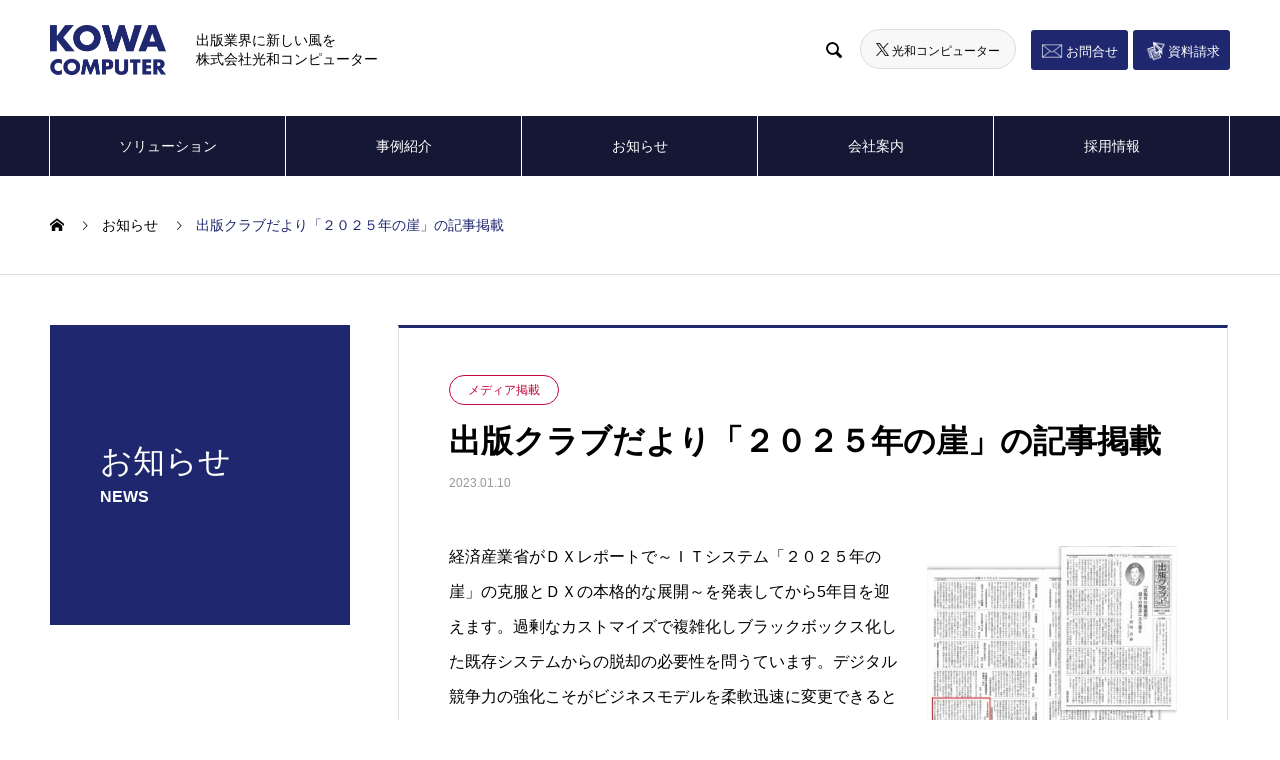

--- FILE ---
content_type: text/html; charset=UTF-8
request_url: https://kowa-com.jp/news/20230110/
body_size: 11639
content:

<!DOCTYPE html>
<html lang="ja" prefix="og: http://ogp.me/ns#">
<head>
<meta charset="UTF-8">
  <meta name="viewport" content="width=device-width, initial-scale=1">
  <meta name=”keywords” content="出版社、書店、光和コンピューター,KOWA,電子書籍,出版,出版システム,出版社システム,書店システム,書店,システム開発,取次,EDI,経理システム,販売管理,沖縄オフショア,近刊予約,ピットスポット,pitspot,ERP,出版ERPシステム,POS,試聴機,webサイト構築,DB構築">
  <meta name="description" content="出版社システム、書店システムなど出版業界特化のビジネスを展開する株式会社光和コンピューター。出版社向けビジネスで30年以上の実績を誇ります。システムインテグレターとして、また、出版業界のマーケティングサポーターとして業界貢献を目指しております。">
  <!-- <meta name="description" content=""> -->
  <title>出版クラブだより「２０２５年の崖」の記事掲載 &#8211; 株式会社 光和コンピューター</title>
<link rel='dns-prefetch' href='//s.w.org' />
<link rel="alternate" type="application/rss+xml" title="株式会社 光和コンピューター &raquo; フィード" href="https://kowa-com.jp/feed/" />
<link rel="alternate" type="application/rss+xml" title="株式会社 光和コンピューター &raquo; コメントフィード" href="https://kowa-com.jp/comments/feed/" />
		<script type="text/javascript">
			window._wpemojiSettings = {"baseUrl":"https:\/\/s.w.org\/images\/core\/emoji\/13.0.0\/72x72\/","ext":".png","svgUrl":"https:\/\/s.w.org\/images\/core\/emoji\/13.0.0\/svg\/","svgExt":".svg","source":{"concatemoji":"https:\/\/kowa-com.jp\/kowa_wp_prd_sys\/wp-includes\/js\/wp-emoji-release.min.js?ver=5.5.3"}};
			!function(e,a,t){var r,n,o,i,p=a.createElement("canvas"),s=p.getContext&&p.getContext("2d");function c(e,t){var a=String.fromCharCode;s.clearRect(0,0,p.width,p.height),s.fillText(a.apply(this,e),0,0);var r=p.toDataURL();return s.clearRect(0,0,p.width,p.height),s.fillText(a.apply(this,t),0,0),r===p.toDataURL()}function l(e){if(!s||!s.fillText)return!1;switch(s.textBaseline="top",s.font="600 32px Arial",e){case"flag":return!c([127987,65039,8205,9895,65039],[127987,65039,8203,9895,65039])&&(!c([55356,56826,55356,56819],[55356,56826,8203,55356,56819])&&!c([55356,57332,56128,56423,56128,56418,56128,56421,56128,56430,56128,56423,56128,56447],[55356,57332,8203,56128,56423,8203,56128,56418,8203,56128,56421,8203,56128,56430,8203,56128,56423,8203,56128,56447]));case"emoji":return!c([55357,56424,8205,55356,57212],[55357,56424,8203,55356,57212])}return!1}function d(e){var t=a.createElement("script");t.src=e,t.defer=t.type="text/javascript",a.getElementsByTagName("head")[0].appendChild(t)}for(i=Array("flag","emoji"),t.supports={everything:!0,everythingExceptFlag:!0},o=0;o<i.length;o++)t.supports[i[o]]=l(i[o]),t.supports.everything=t.supports.everything&&t.supports[i[o]],"flag"!==i[o]&&(t.supports.everythingExceptFlag=t.supports.everythingExceptFlag&&t.supports[i[o]]);t.supports.everythingExceptFlag=t.supports.everythingExceptFlag&&!t.supports.flag,t.DOMReady=!1,t.readyCallback=function(){t.DOMReady=!0},t.supports.everything||(n=function(){t.readyCallback()},a.addEventListener?(a.addEventListener("DOMContentLoaded",n,!1),e.addEventListener("load",n,!1)):(e.attachEvent("onload",n),a.attachEvent("onreadystatechange",function(){"complete"===a.readyState&&t.readyCallback()})),(r=t.source||{}).concatemoji?d(r.concatemoji):r.wpemoji&&r.twemoji&&(d(r.twemoji),d(r.wpemoji)))}(window,document,window._wpemojiSettings);
		</script>
		<style type="text/css">
img.wp-smiley,
img.emoji {
	display: inline !important;
	border: none !important;
	box-shadow: none !important;
	height: 1em !important;
	width: 1em !important;
	margin: 0 .07em !important;
	vertical-align: -0.1em !important;
	background: none !important;
	padding: 0 !important;
}
</style>
	<link rel='stylesheet' id='wp-block-library-css'  href='https://kowa-com.jp/kowa_wp_prd_sys/wp-includes/css/dist/block-library/style.min.css?ver=5.5.3' type='text/css' media='all' />
<link rel='stylesheet' id='contact-form-7-css'  href='https://kowa-com.jp/kowa_wp_prd_sys/wp-content/plugins/contact-form-7/includes/css/styles.css?ver=5.2.2' type='text/css' media='all' />
<link rel='stylesheet' id='nano-style-css'  href='https://kowa-com.jp/kowa_wp_prd_sys/wp-content/themes/nano_tcd065/style.css?ver=1.3' type='text/css' media='all' />
<script type='text/javascript' src='https://kowa-com.jp/kowa_wp_prd_sys/wp-includes/js/jquery/jquery.js?ver=1.12.4-wp' id='jquery-core-js'></script>
<link rel="https://api.w.org/" href="https://kowa-com.jp/wp-json/" /><link rel="canonical" href="https://kowa-com.jp/news/20230110/" />
<link rel='shortlink' href='https://kowa-com.jp/?p=4074' />
<link rel="alternate" type="application/json+oembed" href="https://kowa-com.jp/wp-json/oembed/1.0/embed?url=https%3A%2F%2Fkowa-com.jp%2Fnews%2F20230110%2F" />
<link rel="alternate" type="text/xml+oembed" href="https://kowa-com.jp/wp-json/oembed/1.0/embed?url=https%3A%2F%2Fkowa-com.jp%2Fnews%2F20230110%2F&#038;format=xml" />
<link rel="shortcut icon" href="https://kowa-com.jp/kowa_wp_prd_sys/wp-content/uploads/2020/10/favicon.ico">
<style>
.c-comment__form-submit:hover,.p-cb__item-btn a,.c-pw__btn,.p-readmore__btn:hover,.p-page-links a:hover span,.p-page-links > span,.p-pager a:hover,.p-pager span,.p-pagetop:focus,.p-pagetop:hover,.p-widget__title{background: #1f286f}.p-breadcrumb__item{color: #1f286f}.widget_nav_menu a:hover,.p-article02 a:hover .p-article02__title{color: #dd9933}.p-entry__body a{color: #1f286f}body{font-family: "Segoe UI", Verdana, "游ゴシック", YuGothic, "Hiragino Kaku Gothic ProN", Meiryo, sans-serif}.c-logo,.p-page-header__title,.p-banner__title,.p-cover__title,.p-archive-header__title,.p-article05__title,.p-article09__title,.p-cb__item-title,.p-article11__title,.p-article12__title,.p-index-content01__title,.p-header-content__title,.p-megamenu01__item-list > li > a,.p-article13__title,.p-megamenu02__title,.p-cover__header-title{font-family: "Times New Roman", "游明朝", "Yu Mincho", "游明朝体", "YuMincho", "ヒラギノ明朝 Pro W3", "Hiragino Mincho Pro", "HiraMinProN-W3", "HGS明朝E", "ＭＳ Ｐ明朝", "MS PMincho", serif; font-weight: 500}.p-hover-effect--type1:hover img{-webkit-transform: scale(1.2);transform: scale(1.2)}.p-blog__title{color: #000000;font-size: 28px}.p-cat--28{color: #000000;border: 1px solid #000000}.p-cat--27{color: #000000;border: 1px solid #000000}.p-cat--26{color: #000000;border: 1px solid #000000}.p-cat--25{color: #000000;border: 1px solid #000000}.p-article04:hover a .p-article04__title{color: #1f286f}.p-article06__content{border-left: 4px solid #1f286f}.p-article06__title a:hover{color: #1f286f}.p-article06__cat:hover{background: #1f286f}.l-header{background: #ffffff}.l-header--fixed.is-active{background: #ffffff}.l-header__desc{color: #000000;font-size: 16px}.l-header__nav{background: #151835}.p-global-nav > li > a,.p-menu-btn{color: #ffffff}.p-global-nav > li > a:hover,.p-global-nav > .current-menu-item > a{background: #1f286f;color: #ffffff}.p-global-nav .sub-menu a{background: #1f286f;color: #ffffff}.p-global-nav .sub-menu a:hover{background: #09003f;color: #ffffff}.p-global-nav .menu-item-has-children > a > .p-global-nav__toggle::before{border-color: #ffffff}.p-megamenu02::before{background: #1f286f}.p-megamenu02__list a:hover .p-article13__title{color: #1f286f}.p-footer-banners{background: #f4f4f4}.p-info{background: #ffffff;color: #000000}.p-info__logo{font-size: 40px}.p-info__desc{color: #000000;font-size: 14px}.p-footer-widgets{background: #ffffff;color: #000000}.p-footer-widget__title{color: #1f286f}.p-footer-nav{background: #ffffff;color: #000000}.p-footer-nav a{color: #000000}.p-footer-nav a:hover{color: #000000}.p-copyright{background: #1f286f}.p-blog__title,.p-entry,.p-headline,.p-cat-list__title{border-top: 3px solid #1f286f}.p-works-entry__header{border-bottom: 3px solid #1f286f}.p-article01 a:hover .p-article01__title,.p-article03 a:hover .p-article03__title,.p-article05__link,.p-article08__title a:hover,.p-article09__link,.p-article07 a:hover .p-article07__title,.p-article10 a:hover .p-article10__title{color: #1f286f}.p-page-header,.p-list__item a::before,.p-cover__header,.p-works-entry__cat:hover,.p-service-cat-header{background: #1f286f}.p-page-header__title,.p-cover__header-title{color: #ffffff;font-size: 32px}.p-page-header__sub,.p-cover__header-sub{color: #ffffff;font-size: 16px}.p-entry__title{font-size: 32px}.p-entry__body{font-size: 16px}.p-megamenu01__item--29 .p-megamenu01__item-img::before{background: rgba(0, 0, 0, 0.600000)}.p-megamenu01__item--29 a{color: #ffffff}.p-megamenu01__item--32 .p-megamenu01__item-img::before{background: rgba(0, 0, 0, 0.600000)}.p-megamenu01__item--32 a{color: #ffffff}.p-megamenu01__item--34 .p-megamenu01__item-img::before{background: rgba(0, 0, 0, 0.600000)}.p-megamenu01__item--34 a{color: #ffffff}.p-megamenu01__item--33 .p-megamenu01__item-img::before{background: rgba(0, 0, 0, 0.600000)}.p-megamenu01__item--33 a{color: #ffffff}.p-megamenu01__item--57 .p-megamenu01__item-img::before{background: rgba(0, 0, 0, 0.600000)}.p-megamenu01__item--57 a{color: #ffffff}.p-megamenu01__item--56 .p-megamenu01__item-img::before{background: rgba(0, 0, 0, 0.600000)}.p-megamenu01__item--56 a{color: #ffffff}.p-megamenu01__item--35 .p-megamenu01__item-img::before{background: rgba(0, 0, 0, 0.600000)}.p-megamenu01__item--35 a{color: #ffffff}.p-megamenu01__item--36 .p-megamenu01__item-img::before{background: rgba(0, 0, 0, 0.600000)}.p-megamenu01__item--36 a{color: #ffffff}@media screen and (max-width: 767px) {.p-blog__title{font-size: 24px}.p-list .is-current > a{color: #1f286f}.p-entry__title{font-size: 20px}.p-entry__body{font-size: 14px}}@media screen and (max-width: 1199px) {.p-global-nav > li > a,.p-global-nav > li > a:hover{background: #ffffff;color: #1f286f}}@media screen and (max-width: 991px) {.p-page-header__title,.p-cover__header-title{font-size: 22px}.p-page-header__sub,.p-cover__header-sub{font-size: 14px}}.c-load--type1 { border: 3px solid rgba(31, 40, 111, 0.2); border-top-color: #1f286f; }
</style>
  <link rel="stylesheet" href="https://kowa-com.jp/kowa_wp_prd_sys/wp-content/themes/nano_tcd065/customize.css" type="text/css">
<!-- Global site tag (gtag.js) - Google Analytics -->
<script async src="https://www.googletagmanager.com/gtag/js?id=UA-115888971-2"></script>
<script>
  window.dataLayer = window.dataLayer || [];
  function gtag(){dataLayer.push(arguments);}
  gtag('js', new Date());
  gtag('config', 'UA-115888971-2');
</script>
	<script async src="https://platform.twitter.com/widgets.js" charset="utf-8"></script>
</head>
<body class="news-template-default single single-news postid-4074">

  <div id="site_loader_overlay">
  <div id="site_loader_animation" class="c-load--type1">
      </div>
</div>

  <header id="js-header" class="l-header">
    <div class="l-header__inner l-inner">

      <div class="l-header__logo c-logo">
    <a href="https://kowa-com.jp/">
    <img src="https://kowa-com.jp/kowa_wp_prd_sys/wp-content/uploads/2020/10/logo.png" alt="株式会社 光和コンピューター" width="115.5">
  </a>
  </div>

      <p class="l-header__desc">
            出版業界に新しい風を<br>株式会社光和コンピューター      </p>

            <form id="js-header__form" role="search" method="get" class="l-header__form" action="https://kowa-com.jp/" _lpchecked="1">
		    <input id="js-header__form-input" class="l-header__form-input" type="text" value="" name="s" tabindex="-1">
        <button id="js-header__form-close" class="l-header__form-close p-close-btn" aria-hidden="true" type="button">閉じる</button>
      </form>
      <button id="js-header__search" class="l-header__search" aria-hidden="true">&#xe915;</button>
<ul class="hLinkSNS"><li class="p-social-nav__item header-sns"><a href="https://twitter.com/kowa_com?s=20&#038;t=skwIGNUS5rv8UOppAPlTNQ" target="_blank"><img src="/kowa_wp_prd_sys/wp-content/uploads/2024/05/x-logo-black.png" width="auto" height="13px">光和コンピューター</a></li></ul>
		<ul class="hLink"><li><a href="/contact/" class="iconContacts">お問合せ</a></li><li><a href="/case_study_info/" class="iconCatalog">資料請求</a></li></ul></div>
    <button id="js-menu-btn" class="p-menu-btn c-menu-btn"></button>
    <nav id="js-header__nav" class="l-header__nav">
      <ul id="js-global-nav" class="p-global-nav l-inner"><li id="menu-item-66" class="menu-item menu-item-type-post_type_archive menu-item-object-service menu-item-has-children menu-item-66"><a href="https://kowa-com.jp/solution/" data-megamenu="js-megamenu66">ソリューション</a>
<ul class="sub-menu">
	<li id="menu-item-76" class="menu-item menu-item-type-taxonomy menu-item-object-service_category menu-item-has-children menu-item-76"><a href="https://kowa-com.jp/solution_category/publishing-system/">出版ERPシステム for クラウド<span class="p-global-nav__toggle"></span></a>
	<ul class="sub-menu">
		<li id="menu-item-78" class="menu-item menu-item-type-taxonomy menu-item-object-service_category menu-item-78"><a href="https://kowa-com.jp/solution_category/agency/">取次店業務システム<span class="p-global-nav__toggle"></span></a></li>
	</ul>
</li>
	<li id="menu-item-79" class="menu-item menu-item-type-taxonomy menu-item-object-service_category menu-item-79"><a href="https://kowa-com.jp/solution_category/bookstore-system/">書店システム<span class="p-global-nav__toggle"></span></a></li>
	<li id="menu-item-81" class="menu-item menu-item-type-taxonomy menu-item-object-service_category menu-item-81"><a href="https://kowa-com.jp/solution_category/web-solution/">WEBソリューション<span class="p-global-nav__toggle"></span></a></li>
	<li id="menu-item-80" class="menu-item menu-item-type-taxonomy menu-item-object-service_category menu-item-80"><a href="https://kowa-com.jp/solution_category/outsourcing/">アウトソーシング事業<span class="p-global-nav__toggle"></span></a></li>
	<li id="menu-item-278" class="menu-item menu-item-type-taxonomy menu-item-object-service_category menu-item-278"><a href="https://kowa-com.jp/solution_category/warehouse/">取次・倉庫業務システム<span class="p-global-nav__toggle"></span></a></li>
	<li id="menu-item-277" class="menu-item menu-item-type-taxonomy menu-item-object-service_category menu-item-277"><a href="https://kowa-com.jp/solution_category/it-infrastructure/">ITインフラ<span class="p-global-nav__toggle"></span></a></li>
	<li id="menu-item-82" class="menu-item menu-item-type-taxonomy menu-item-object-service_category menu-item-82"><a href="https://kowa-com.jp/solution_category/industry/">業界向けサービス<span class="p-global-nav__toggle"></span></a></li>
	<li id="menu-item-83" class="menu-item menu-item-type-taxonomy menu-item-object-service_category menu-item-83"><a href="https://kowa-com.jp/solution_category/multisided/">多角的事業<span class="p-global-nav__toggle"></span></a></li>
</ul>
</li>
<li id="menu-item-120" class="menu-item menu-item-type-post_type_archive menu-item-object-works menu-item-has-children menu-item-120"><a href="https://kowa-com.jp/case/">事例紹介<span class="p-global-nav__toggle"></span></a>
<ul class="sub-menu">
	<li id="menu-item-123" class="menu-item menu-item-type-post_type_archive menu-item-object-works menu-item-123"><a href="https://kowa-com.jp/case/">事例紹介一覧<span class="p-global-nav__toggle"></span></a></li>
	<li id="menu-item-121" class="menu-item menu-item-type-post_type menu-item-object-page menu-item-121"><a href="https://kowa-com.jp/case-results/">導入社・取引先・加盟団体<span class="p-global-nav__toggle"></span></a></li>
</ul>
</li>
<li id="menu-item-65" class="menu-item menu-item-type-post_type_archive menu-item-object-news menu-item-65"><a href="https://kowa-com.jp/news/">お知らせ<span class="p-global-nav__toggle"></span></a></li>
<li id="menu-item-36" class="menu-item menu-item-type-custom menu-item-object-custom menu-item-has-children menu-item-36"><a href="/company/" data-megamenu="js-megamenu36">会社案内</a>
<ul class="sub-menu">
	<li id="menu-item-37" class="menu-item menu-item-type-post_type menu-item-object-company menu-item-37"><a href="https://kowa-com.jp/company/greeting/">ごあいさつ<span class="p-global-nav__toggle"></span></a></li>
	<li id="menu-item-38" class="menu-item menu-item-type-post_type menu-item-object-company menu-item-38"><a href="https://kowa-com.jp/company/company-policy/">企業理念<span class="p-global-nav__toggle"></span></a></li>
	<li id="menu-item-39" class="menu-item menu-item-type-post_type menu-item-object-company menu-item-39"><a href="https://kowa-com.jp/company/company-profile/">会社概要<span class="p-global-nav__toggle"></span></a></li>
	<li id="menu-item-40" class="menu-item menu-item-type-post_type menu-item-object-company menu-item-40"><a href="https://kowa-com.jp/company/history/">沿革<span class="p-global-nav__toggle"></span></a></li>
	<li id="menu-item-125" class="menu-item menu-item-type-post_type menu-item-object-company menu-item-125"><a href="https://kowa-com.jp/company/access/">アクセス<span class="p-global-nav__toggle"></span></a></li>
	<li id="menu-item-126" class="menu-item menu-item-type-post_type menu-item-object-company menu-item-126"><a href="https://kowa-com.jp/company/event/">イベント<span class="p-global-nav__toggle"></span></a></li>
</ul>
</li>
<li id="menu-item-46" class="menu-item menu-item-type-custom menu-item-object-custom menu-item-46"><a href="/recruit/">採用情報<span class="p-global-nav__toggle"></span></a></li>
</ul><ul class="hLinkSP"><li><a href="/contact/" class="iconContacts">お問合せ</a></li><li><a href="/case_study_info/" class="iconCatalog">資料請求</a></li></ul>
<ul class="hLinkSNSSP"><li class="p-social-nav__item header-sns"><a href="https://twitter.com/kowa_com?s=20&#038;t=skwIGNUS5rv8UOppAPlTNQ" target="_blank"><img src="/kowa_wp_prd_sys/wp-content/uploads/2024/05/x-logo-white.png" width="auto" height="13px">光和コンピューター</a></li><!-- li class="p-social-nav__item header-sns"><a href="https://twitter.com/honmaru_jinbo" target="_blank"><img src="/kowa_wp_prd_sys/wp-content/uploads/2024/05/x-logo-white.png" width="auto" height="13px">ほんまる神保町</a></li><li class="p-social-nav__item header-sns"><a href="https://reception.dawndb.link/ManekiNekoDawn" target="_blank"><img src="/kowa_wp_prd_sys/wp-content/uploads/2024/05/logo-manekineko.png" width="auto" height="13px">光和まねきねこどん<br>光和仮想店舗（メタバース）</a></li --></ul>
<!-- <ul class="hLinkSNSSP"><li class="p-social-nav__item p-social-nav__item--x header-sns"><a href="https://twitter.com/kowa_com?s=20&#038;t=skwIGNUS5rv8UOppAPlTNQ" target="_blank"></a></li></ul> -->
      <button id="js-header__nav-close" class="l-header__nav-close p-close-btn">閉じる</button>
    </nav>
    


<div id="js-megamenu66" class="p-megamenu01 js-megamenu">
    <div class="p-megamenu01__item p-megamenu01__item--29">
    <ul class="p-megamenu01__item-list" style="transition-delay: 0.5s;">
      <li>
        <a href="https://kowa-com.jp/solution_category/publishing-system/">
          出版ERPシステム for クラウド        </a>
        <ul>
                  </ul>
      </li>
    </ul>
    <div class="p-megamenu01__item-img">
      <img width="1180" height="860" src="https://kowa-com.jp/kowa_wp_prd_sys/wp-content/uploads/2020/10/publishing-system.jpg" class="attachment-full size-full" alt="" loading="lazy" srcset="https://kowa-com.jp/kowa_wp_prd_sys/wp-content/uploads/2020/10/publishing-system.jpg 1180w, https://kowa-com.jp/kowa_wp_prd_sys/wp-content/uploads/2020/10/publishing-system-300x219.jpg 300w, https://kowa-com.jp/kowa_wp_prd_sys/wp-content/uploads/2020/10/publishing-system-1024x746.jpg 1024w, https://kowa-com.jp/kowa_wp_prd_sys/wp-content/uploads/2020/10/publishing-system-768x560.jpg 768w" sizes="(max-width: 1180px) 100vw, 1180px" />    </div>
  </div>
    <div class="p-megamenu01__item p-megamenu01__item--32">
    <ul class="p-megamenu01__item-list" style="transition-delay: 0.6s;">
      <li>
        <a href="https://kowa-com.jp/solution_category/bookstore-system/">
          書店システム        </a>
        <ul>
                  </ul>
      </li>
    </ul>
    <div class="p-megamenu01__item-img">
      <img width="1180" height="860" src="https://kowa-com.jp/kowa_wp_prd_sys/wp-content/uploads/2020/10/bookstore-system.jpg" class="attachment-full size-full" alt="" loading="lazy" srcset="https://kowa-com.jp/kowa_wp_prd_sys/wp-content/uploads/2020/10/bookstore-system.jpg 1180w, https://kowa-com.jp/kowa_wp_prd_sys/wp-content/uploads/2020/10/bookstore-system-300x219.jpg 300w, https://kowa-com.jp/kowa_wp_prd_sys/wp-content/uploads/2020/10/bookstore-system-1024x746.jpg 1024w, https://kowa-com.jp/kowa_wp_prd_sys/wp-content/uploads/2020/10/bookstore-system-768x560.jpg 768w" sizes="(max-width: 1180px) 100vw, 1180px" />    </div>
  </div>
    <div class="p-megamenu01__item p-megamenu01__item--34">
    <ul class="p-megamenu01__item-list" style="transition-delay: 0.7s;">
      <li>
        <a href="https://kowa-com.jp/solution_category/web-solution/">
          WEBソリューション        </a>
        <ul>
                  </ul>
      </li>
    </ul>
    <div class="p-megamenu01__item-img">
      <img width="1180" height="860" src="https://kowa-com.jp/kowa_wp_prd_sys/wp-content/uploads/2020/10/solution_web-solution.jpg" class="attachment-full size-full" alt="" loading="lazy" srcset="https://kowa-com.jp/kowa_wp_prd_sys/wp-content/uploads/2020/10/solution_web-solution.jpg 1180w, https://kowa-com.jp/kowa_wp_prd_sys/wp-content/uploads/2020/10/solution_web-solution-300x219.jpg 300w, https://kowa-com.jp/kowa_wp_prd_sys/wp-content/uploads/2020/10/solution_web-solution-1024x746.jpg 1024w, https://kowa-com.jp/kowa_wp_prd_sys/wp-content/uploads/2020/10/solution_web-solution-768x560.jpg 768w" sizes="(max-width: 1180px) 100vw, 1180px" />    </div>
  </div>
    <div class="p-megamenu01__item p-megamenu01__item--33">
    <ul class="p-megamenu01__item-list" style="transition-delay: 0.8s;">
      <li>
        <a href="https://kowa-com.jp/solution_category/outsourcing/">
          アウトソーシング事業        </a>
        <ul>
                  </ul>
      </li>
    </ul>
    <div class="p-megamenu01__item-img">
      <img width="1180" height="860" src="https://kowa-com.jp/kowa_wp_prd_sys/wp-content/uploads/2020/10/outsourcing.jpg" class="attachment-full size-full" alt="" loading="lazy" srcset="https://kowa-com.jp/kowa_wp_prd_sys/wp-content/uploads/2020/10/outsourcing.jpg 1180w, https://kowa-com.jp/kowa_wp_prd_sys/wp-content/uploads/2020/10/outsourcing-300x219.jpg 300w, https://kowa-com.jp/kowa_wp_prd_sys/wp-content/uploads/2020/10/outsourcing-1024x746.jpg 1024w, https://kowa-com.jp/kowa_wp_prd_sys/wp-content/uploads/2020/10/outsourcing-768x560.jpg 768w" sizes="(max-width: 1180px) 100vw, 1180px" />    </div>
  </div>
    <div class="p-megamenu01__item p-megamenu01__item--57">
    <ul class="p-megamenu01__item-list" style="transition-delay: 0.9s;">
      <li>
        <a href="https://kowa-com.jp/solution_category/warehouse/">
          取次・倉庫業務システム        </a>
        <ul>
                  </ul>
      </li>
    </ul>
    <div class="p-megamenu01__item-img">
      <img width="1180" height="860" src="https://kowa-com.jp/kowa_wp_prd_sys/wp-content/uploads/2020/10/warehouse.jpg" class="attachment-full size-full" alt="" loading="lazy" srcset="https://kowa-com.jp/kowa_wp_prd_sys/wp-content/uploads/2020/10/warehouse.jpg 1180w, https://kowa-com.jp/kowa_wp_prd_sys/wp-content/uploads/2020/10/warehouse-300x219.jpg 300w, https://kowa-com.jp/kowa_wp_prd_sys/wp-content/uploads/2020/10/warehouse-1024x746.jpg 1024w, https://kowa-com.jp/kowa_wp_prd_sys/wp-content/uploads/2020/10/warehouse-768x560.jpg 768w" sizes="(max-width: 1180px) 100vw, 1180px" />    </div>
  </div>
    <div class="p-megamenu01__item p-megamenu01__item--56">
    <ul class="p-megamenu01__item-list" style="transition-delay: 1s;">
      <li>
        <a href="https://kowa-com.jp/solution_category/it-infrastructure/">
          ITインフラ        </a>
        <ul>
                  </ul>
      </li>
    </ul>
    <div class="p-megamenu01__item-img">
      <img width="1180" height="860" src="https://kowa-com.jp/kowa_wp_prd_sys/wp-content/uploads/2020/10/it-infrastructure.jpg" class="attachment-full size-full" alt="" loading="lazy" srcset="https://kowa-com.jp/kowa_wp_prd_sys/wp-content/uploads/2020/10/it-infrastructure.jpg 1180w, https://kowa-com.jp/kowa_wp_prd_sys/wp-content/uploads/2020/10/it-infrastructure-300x219.jpg 300w, https://kowa-com.jp/kowa_wp_prd_sys/wp-content/uploads/2020/10/it-infrastructure-1024x746.jpg 1024w, https://kowa-com.jp/kowa_wp_prd_sys/wp-content/uploads/2020/10/it-infrastructure-768x560.jpg 768w" sizes="(max-width: 1180px) 100vw, 1180px" />    </div>
  </div>
    <div class="p-megamenu01__item p-megamenu01__item--35">
    <ul class="p-megamenu01__item-list" style="transition-delay: 1.1s;">
      <li>
        <a href="https://kowa-com.jp/solution_category/industry/">
          業界向けサービス        </a>
        <ul>
                  </ul>
      </li>
    </ul>
    <div class="p-megamenu01__item-img">
      <img width="1180" height="860" src="https://kowa-com.jp/kowa_wp_prd_sys/wp-content/uploads/2020/10/industry.jpg" class="attachment-full size-full" alt="" loading="lazy" srcset="https://kowa-com.jp/kowa_wp_prd_sys/wp-content/uploads/2020/10/industry.jpg 1180w, https://kowa-com.jp/kowa_wp_prd_sys/wp-content/uploads/2020/10/industry-300x219.jpg 300w, https://kowa-com.jp/kowa_wp_prd_sys/wp-content/uploads/2020/10/industry-1024x746.jpg 1024w, https://kowa-com.jp/kowa_wp_prd_sys/wp-content/uploads/2020/10/industry-768x560.jpg 768w" sizes="(max-width: 1180px) 100vw, 1180px" />    </div>
  </div>
    <div class="p-megamenu01__item p-megamenu01__item--36">
    <ul class="p-megamenu01__item-list" style="transition-delay: 1.2s;">
      <li>
        <a href="https://kowa-com.jp/solution_category/multisided/">
          多角的事業        </a>
        <ul>
                  </ul>
      </li>
    </ul>
    <div class="p-megamenu01__item-img">
      <img width="1180" height="860" src="https://kowa-com.jp/kowa_wp_prd_sys/wp-content/uploads/2020/10/multisided.jpg" class="attachment-full size-full" alt="" loading="lazy" srcset="https://kowa-com.jp/kowa_wp_prd_sys/wp-content/uploads/2020/10/multisided.jpg 1180w, https://kowa-com.jp/kowa_wp_prd_sys/wp-content/uploads/2020/10/multisided-300x219.jpg 300w, https://kowa-com.jp/kowa_wp_prd_sys/wp-content/uploads/2020/10/multisided-1024x746.jpg 1024w, https://kowa-com.jp/kowa_wp_prd_sys/wp-content/uploads/2020/10/multisided-768x560.jpg 768w" sizes="(max-width: 1180px) 100vw, 1180px" />    </div>
  </div>
  </div>
<div id="js-megamenu36" class="p-megamenu02 js-megamenu">
  <div class="p-megamenu02__inner l-inner">

    <div class="p-megamenu02__header">
      <div>
        <p class="p-megamenu02__title">会社案内</p>
        <p class="p-megamenu02__sub">COMPANY</p>
      </div>
      <a class="p-megamenu02__link" href="https://kowa-com.jp/company/">
        会社案内トップ      </a>
    </div>

    <ul class="p-megamenu02__list">
            <li class="p-article13">
        <a href="https://kowa-com.jp/company/greeting/">
          <div class="p-article13__img">
            <img width="630" height="300" src="https://kowa-com.jp/kowa_wp_prd_sys/wp-content/uploads/2020/10/boss_index2-630x300.jpg" class="attachment-size10cp size-size10cp wp-post-image" alt="" loading="lazy" />          </div>
          <div class="p-article13__content">
            <p class="p-article13__title">ごあいさつ</p>
            <p class="p-article13__sub">Greeting</p>
          </div>
        </a>
      </li>
            <li class="p-article13">
        <a href="https://kowa-com.jp/company/company-policy/">
          <div class="p-article13__img">
            <img width="630" height="300" src="https://kowa-com.jp/kowa_wp_prd_sys/wp-content/uploads/2020/10/company_logo-630x300.jpg" class="attachment-size10cp size-size10cp wp-post-image" alt="" loading="lazy" />          </div>
          <div class="p-article13__content">
            <p class="p-article13__title">企業理念</p>
            <p class="p-article13__sub">Company policy</p>
          </div>
        </a>
      </li>
            <li class="p-article13">
        <a href="https://kowa-com.jp/company/company-profile/">
          <div class="p-article13__img">
            <img width="630" height="300" src="https://kowa-com.jp/kowa_wp_prd_sys/wp-content/uploads/2020/10/companyprofile_index-630x300.jpg" class="attachment-size10cp size-size10cp wp-post-image" alt="" loading="lazy" />          </div>
          <div class="p-article13__content">
            <p class="p-article13__title">会社概要</p>
            <p class="p-article13__sub">Company Profile</p>
          </div>
        </a>
      </li>
            <li class="p-article13">
        <a href="https://kowa-com.jp/company/history/">
          <div class="p-article13__img">
            <img width="630" height="300" src="https://kowa-com.jp/kowa_wp_prd_sys/wp-content/uploads/2020/10/company_buil2-630x300.jpg" class="attachment-size10cp size-size10cp wp-post-image" alt="" loading="lazy" />          </div>
          <div class="p-article13__content">
            <p class="p-article13__title">沿革</p>
            <p class="p-article13__sub">History</p>
          </div>
        </a>
      </li>
            <li class="p-article13">
        <a href="https://kowa-com.jp/company/access/">
          <div class="p-article13__img">
            <img width="630" height="300" src="https://kowa-com.jp/kowa_wp_prd_sys/wp-content/uploads/2020/10/buil_index-630x300.jpg" class="attachment-size10cp size-size10cp wp-post-image" alt="" loading="lazy" />          </div>
          <div class="p-article13__content">
            <p class="p-article13__title">アクセス</p>
            <p class="p-article13__sub">Access</p>
          </div>
        </a>
      </li>
            <li class="p-article13">
        <a href="https://kowa-com.jp/company/event/">
          <div class="p-article13__img">
            <img width="630" height="300" src="https://kowa-com.jp/kowa_wp_prd_sys/wp-content/uploads/2024/07/event_202407_main-630x300.jpg" class="attachment-size10cp size-size10cp wp-post-image" alt="" loading="lazy" />          </div>
          <div class="p-article13__content">
            <p class="p-article13__title">イベント</p>
            <p class="p-article13__sub">Eent</p>
          </div>
        </a>
      </li>
          </ul>

  </div>
</div>
  </header>
  <main class="l-main">


<ol class="p-breadcrumb c-breadcrumb l-inner" itemscope itemtype="http://schema.org/BreadcrumbList">
<li class="p-breadcrumb__item c-breadcrumb__item c-breadcrumb__item--home" itemprop="itemListElement" itemscope itemtype="http://schema.org/ListItem"><a href="https://kowa-com.jp/" itemprop="item"><span itemprop="name">HOME</span></a><meta itemprop="position" content="1"></li>
<li class="p-breadcrumb__item c-breadcrumb__item" itemprop="itemListElement" itemscope itemtype="http://schema.org/ListItem"><a href="https://kowa-com.jp/news/" itemprop="item"><span itemprop="name">お知らせ</span></a><meta itemprop="position" content="2"></li>
<li class="p-breadcrumb__item c-breadcrumb__item" itemprop="itemListElement" itemscope itemtype="http://schema.org/ListItem"><span itemprop="name">出版クラブだより「２０２５年の崖」の記事掲載</span><meta itemprop="position" content="3"></li>
</ol>

<div class="l-contents l-contents--grid">

  <div class="l-contents__inner l-inner">

    <header class="l-page-header pb0">
  <div class="p-page-header">
    <h1 class="p-page-header__title">お知らせ</h1>
    <p class="p-page-header__sub">NEWS</p>
  </div>
  </header>

    <div class="l-primary">

            <article class="p-entry">

        <div class="p-entry__inner">

  	      <header class="p-entry__header">

                        <span class="p-entry__cat p-cat p-cat--25">メディア掲載</span>
            
            <h1 class="p-entry__title">出版クラブだより「２０２５年の崖」の記事掲載</h1>

                        <time class="p-entry__date" datetime="2023-01-10">2023.01.10</time>
            
          </header>

          
          <div class="p-entry__body">
          <p><img loading="lazy" class="alignright wp-image-4076" src="https://kowa-com.jp/kowa_wp_prd_sys/wp-content/uploads/2023/01/20230110_news_img.jpg" alt="" width="250" height="204" srcset="https://kowa-com.jp/kowa_wp_prd_sys/wp-content/uploads/2023/01/20230110_news_img.jpg 800w, https://kowa-com.jp/kowa_wp_prd_sys/wp-content/uploads/2023/01/20230110_news_img-300x245.jpg 300w, https://kowa-com.jp/kowa_wp_prd_sys/wp-content/uploads/2023/01/20230110_news_img-768x628.jpg 768w" sizes="(max-width: 250px) 100vw, 250px" />経済産業省がＤＸレポートで～ＩＴシステム「２０２５年の崖」の克服とＤＸの本格的な展開～を発表してから5年目を迎えます。過剰なカストマイズで複雑化しブラックボックス化した既存システムからの脱却の必要性を問うています。デジタル競争力の強化こそがビジネスモデルを柔軟迅速に変更できるとして、２０２５年までにシステム刷新を集中的に推進する必要があるとしています。<br />
これらの課題克服に寄与すべく、一同注力して参ります。本年もご指導の程、宜しくお願い申し上げます。</p>
<p>株式会社光和コンピューター代表取締役　寺川光男</p>
<p>2023年（令和5年）1月1日号　出版クラブだより掲載</p>
<p style="text-align: right;"><a class="q_button rounded sz_s" href="https://kowa-com.jp/kowa_wp_prd_sys/wp-content/uploads/2023/01/news_20230110.pdf" target="_blank" rel="noopener noreferrer">新聞記事（PDF）</a></p>
          </div>

          			<ul class="p-entry__share c-share u-clearfix c-share--sm c-share--mono">
				<li class="c-share__btn c-share__btn--twitter">
			    <a href="http://twitter.com/share?text=%E5%87%BA%E7%89%88%E3%82%AF%E3%83%A9%E3%83%96%E3%81%A0%E3%82%88%E3%82%8A%E3%80%8C%EF%BC%92%EF%BC%90%EF%BC%92%EF%BC%95%E5%B9%B4%E3%81%AE%E5%B4%96%E3%80%8D%E3%81%AE%E8%A8%98%E4%BA%8B%E6%8E%B2%E8%BC%89&url=https%3A%2F%2Fkowa-com.jp%2Fnews%2F20230110%2F&via=&tw_p=tweetbutton&related="  onclick="javascript:window.open(this.href, '', 'menubar=no,toolbar=no,resizable=yes,scrollbars=yes,height=400,width=600');return false;">
			     	<i class="c-share__icn c-share__icn--twitter"></i>
			      <span class="c-share__title">Tweet</span>
			   	</a>
			   </li>
			    <li class="c-share__btn c-share__btn--facebook">
			    	<a href="//www.facebook.com/sharer/sharer.php?u=https://kowa-com.jp/news/20230110/&amp;t=%E5%87%BA%E7%89%88%E3%82%AF%E3%83%A9%E3%83%96%E3%81%A0%E3%82%88%E3%82%8A%E3%80%8C%EF%BC%92%EF%BC%90%EF%BC%92%EF%BC%95%E5%B9%B4%E3%81%AE%E5%B4%96%E3%80%8D%E3%81%AE%E8%A8%98%E4%BA%8B%E6%8E%B2%E8%BC%89" rel="nofollow" target="_blank">
			      	<i class="c-share__icn c-share__icn--facebook"></i>
			        <span class="c-share__title">Share</span>
			      </a>
			    </li>
			</ul>

          			    <ul class="p-nav01 c-nav01 u-clearfix">
			    	<li class="p-nav01__item--prev p-nav01__item c-nav01__item c-nav01__item--prev"><a href="https://kowa-com.jp/news/20230105/" data-prev="前の記事"><span>2023年　年頭のご挨拶</span></a></li>
			    	<li class="p-nav01__item--next p-nav01__item c-nav01__item c-nav01__item--next"><a href="https://kowa-com.jp/news/20221115-2/" data-next="次の記事"><span>第31回光和出版セミナーを開催しました</span></a></li>
			    </ul>
          
  	    </div>
      </article>
      
      
            <section class="p-latest-news">
        <h2 class="p-headline">最新記事</h2>
        <ul class="p-news-list">
                    <li class="p-news-list__item p-article04">
            <a href="https://kowa-com.jp/news/20260108/">
                            <time class="p-article04__date" datetime="2026-01-08">2026.01.08</time>
                                          <span class="p-article04__cat p-cat p-cat--sm p-cat--28">お知らせ</span>
                            <h3 class="p-article04__title">出版クラブだより「ＡＩが変えるシステム開発」の記事掲載</h3>
            </a>
          </li>
                    <li class="p-news-list__item p-article04">
            <a href="https://kowa-com.jp/news/20260105/">
                            <time class="p-article04__date" datetime="2026-01-05">2026.01.05</time>
                                          <span class="p-article04__cat p-cat p-cat--sm p-cat--28">お知らせ</span>
                            <h3 class="p-article04__title">2026年　年頭のご挨拶</h3>
            </a>
          </li>
                    <li class="p-news-list__item p-article04">
            <a href="https://kowa-com.jp/news/20251223/">
                            <time class="p-article04__date" datetime="2025-12-23">2025.12.23</time>
                                          <span class="p-article04__cat p-cat p-cat--sm p-cat--25">メディア掲載</span>
                            <h3 class="p-article04__title">文化通信に「株式会社八木書店　アウトレット専門書店「PAGES ふかや花園店」タリーズ...</h3>
            </a>
          </li>
                    <li class="p-news-list__item p-article04">
            <a href="https://kowa-com.jp/news/20251223-2/">
                            <time class="p-article04__date" datetime="2025-12-23">2025.12.23</time>
                                          <span class="p-article04__cat p-cat p-cat--sm p-cat--25">メディア掲載</span>
                            <h3 class="p-article04__title">新文化に「光和コンピューター 増収増益の決算　寺川社長、忘年会で報告」掲載</h3>
            </a>
          </li>
                    <li class="p-news-list__item p-article04">
            <a href="https://kowa-com.jp/news/20251223-3/">
                            <time class="p-article04__date" datetime="2025-12-23">2025.12.23</time>
                                          <span class="p-article04__cat p-cat p-cat--sm p-cat--25">メディア掲載</span>
                            <h3 class="p-article04__title">文化通信デジタル版に「在庫情報公開店舗が拡大　書店在庫情報プロジェクト」の記事掲載</h3>
            </a>
          </li>
                    <li class="p-news-list__item p-article04">
            <a href="https://kowa-com.jp/news/20251202/">
                            <time class="p-article04__date" datetime="2025-12-02">2025.12.02</time>
                                          <span class="p-article04__cat p-cat p-cat--sm p-cat--28">お知らせ</span>
                            <h3 class="p-article04__title">創立35周年記念『出版社・書店のシステム導入と業務改革事例集2021年～2025年』発...</h3>
            </a>
          </li>
                    <li class="p-news-list__item p-article04">
            <a href="https://kowa-com.jp/news/20251126/">
                            <time class="p-article04__date" datetime="2025-11-26">2025.11.26</time>
                                          <span class="p-article04__cat p-cat p-cat--sm p-cat--25">メディア掲載</span>
                            <h3 class="p-article04__title">文化通信に「株式会社煥乎堂　店頭と外商のシステム連携で在庫の精度向上」掲載</h3>
            </a>
          </li>
                    <li class="p-news-list__item p-article04">
            <a href="https://kowa-com.jp/news/20251120/">
                            <time class="p-article04__date" datetime="2025-11-20">2025.11.20</time>
                                          <span class="p-article04__cat p-cat p-cat--sm p-cat--25">メディア掲載</span>
                            <h3 class="p-article04__title">新文化に「創業35周年迎えた　光和コンピューター」掲載</h3>
            </a>
          </li>
                    <li class="p-news-list__item p-article04">
            <a href="https://kowa-com.jp/news/20251117/">
                            <time class="p-article04__date" datetime="2025-11-17">2025.11.17</time>
                                          <span class="p-article04__cat p-cat p-cat--sm p-cat--28">お知らせ</span>
                            <h3 class="p-article04__title">年末年始の休業のお知らせ</h3>
            </a>
          </li>
                    <li class="p-news-list__item p-article04">
            <a href="https://kowa-com.jp/news/20251028/">
                            <time class="p-article04__date" datetime="2025-10-28">2025.10.28</time>
                                          <span class="p-article04__cat p-cat p-cat--sm p-cat--25">メディア掲載</span>
                            <h3 class="p-article04__title">文化通信に「株式会社谷島屋　大学教科書販売ECサイトで作業効率が向上」掲載</h3>
            </a>
          </li>
                  </ul>
      </section>
      
    </div><!-- /.l-primary -->

    <div class="l-secondary">
</div><!-- /.l-secondary -->

  </div>
</div>

  </main>
  <footer class="l-footer">

        <div class="p-footer-banners">
      <ul class="p-footer-banners__list l-inner">

        <li class="p-footer-banners__list-item p-banner p-banner--lg"><a href="/supply/"><div class="p-banner__content" style="background: linear-gradient(to right, rgba(0,0,0, 0.75) 0%, transparent 75%);"><p>光和オフィスサプライ</p></div><img width="740" height="280" src="https://kowa-com.jp/kowa_wp_prd_sys/wp-content/uploads/2020/10/bn_supply-740x280.png" class="attachment-size5 size-size5" alt="" loading="lazy" srcset="https://kowa-com.jp/kowa_wp_prd_sys/wp-content/uploads/2020/10/bn_supply.png 740w, https://kowa-com.jp/kowa_wp_prd_sys/wp-content/uploads/2020/10/bn_supply-300x114.png 300w" sizes="(max-width: 740px) 100vw, 740px" /></a></li><li class="p-footer-banners__list-item p-banner p-banner--lg"><a href="/case_study_info/"><div class="p-banner__content" style="background: linear-gradient(to right, rgba(0,0,0, 0.75) 0%, transparent 75%);"><p>事例集申し込み</p></div><img width="740" height="280" src="https://kowa-com.jp/kowa_wp_prd_sys/wp-content/uploads/2020/10/index_catalog-740x280.jpg" class="attachment-size5 size-size5" alt="" loading="lazy" /></a></li>
      </ul>
    </div>
    
    <div class="p-info">
      <div class="p-info__inner l-inner">

        <div class="p-info__logo c-logo">
    <a href="https://kowa-com.jp/">
  <img src="https://kowa-com.jp/kowa_wp_prd_sys/wp-content/uploads/2020/10/logo.png" alt="株式会社 光和コンピューター" width="115.5">
  </a>
  </div>

        <p class="p-info__desc">
        出版業界に新しい風を　株式会社光和コンピューター        </p>

	      <ul class="p-social-nav">
			  <!-- add20241021 -->
			  <li class="p-social-nav__item p-social-nav__item--ISO"><a href="https://www.sgsgroup.jp/ja-jp/certified-clients-and-products/certified-client-directory" target="_blank"><img src="/kowa_wp_prd_sys/wp-content/uploads/2024/10/logo_SGS_202410-set-b.png" alt="" style="margin-bottom: 19px;"></a></li>
			  
                                                            	      </ul>
      </div>
    </div>
        <ul id="menu-%e3%83%95%e3%83%83%e3%82%bf%e3%83%bc%e3%83%aa%e3%83%b3%e3%82%af" class="p-footer-nav"><li id="menu-item-4292" class="menu-item menu-item-type-post_type menu-item-object-page menu-item-4292"><a href="https://kowa-com.jp/security-policy/">情報セキュリティ方針</a></li>
<li id="menu-item-819" class="menu-item menu-item-type-post_type menu-item-object-page menu-item-819"><a href="https://kowa-com.jp/policy/">個人情報保護方針と個人情報の取り扱いについて</a></li>
<li id="menu-item-833" class="menu-item menu-item-type-post_type menu-item-object-page menu-item-833"><a href="https://kowa-com.jp/privacy2/">個人情報の開示などのお申し込みについて</a></li>
<li id="menu-item-820" class="menu-item menu-item-type-post_type menu-item-object-page menu-item-820"><a href="https://kowa-com.jp/contact/">お問合せ</a></li>
<li id="menu-item-2739" class="menu-item menu-item-type-post_type menu-item-object-page menu-item-2739"><a href="https://kowa-com.jp/case_study_info/">資料請求</a></li>
<li id="menu-item-3816" class="menu-item menu-item-type-custom menu-item-object-custom menu-item-3816"><a href="https://twitter.com/kowa_com?s=20&#038;t=skwIGNUS5rv8UOppAPlTNQ">光和コンピューターX</a></li>
</ul>    <p class="p-copyright">
      <small>Copyright &copy; 株式会社 光和コンピューター All Rights Reserved.</small>
    </p>
    <div id="js-pagetop" class="p-pagetop"><a href="#"></a></div>
  </footer>
  <script type='text/javascript' id='contact-form-7-js-extra'>
/* <![CDATA[ */
var wpcf7 = {"apiSettings":{"root":"https:\/\/kowa-com.jp\/wp-json\/contact-form-7\/v1","namespace":"contact-form-7\/v1"}};
/* ]]> */
</script>
<script type='text/javascript' src='https://kowa-com.jp/kowa_wp_prd_sys/wp-content/plugins/contact-form-7/includes/js/scripts.js?ver=5.2.2' id='contact-form-7-js'></script>
<script type='text/javascript' src='https://kowa-com.jp/kowa_wp_prd_sys/wp-content/themes/nano_tcd065/assets/js/bundle.js?ver=1.3' id='nano-bundle-js'></script>
<script type='text/javascript' src='https://kowa-com.jp/kowa_wp_prd_sys/wp-content/themes/nano_tcd065/assets/js/comment.js?ver=1.3' id='nano-comment-js'></script>
<script type='text/javascript' src='https://kowa-com.jp/kowa_wp_prd_sys/wp-includes/js/wp-embed.min.js?ver=5.5.3' id='wp-embed-js'></script>
<script>
(function($) {
  var initialized = false;
  var initialize = function() {
    if (initialized) return;
    initialized = true;

    $(document).trigger('js-initialized');
    $(window).trigger('resize').trigger('scroll');
  };

  	$(window).load(function() {
    setTimeout(initialize, 800);
		$('#site_loader_animation:not(:hidden, :animated)').delay(600).fadeOut(400);
		$('#site_loader_overlay:not(:hidden, :animated)').delay(900).fadeOut(800);
	});
	setTimeout(function(){
		setTimeout(initialize, 800);
		$('#site_loader_animation:not(:hidden, :animated)').delay(600).fadeOut(400);
		$('#site_loader_overlay:not(:hidden, :animated)').delay(900).fadeOut(800);
	}, 3000);

  
})(jQuery);
</script>


<script>
document.addEventListener( 'wpcf7mailsent', function( event ) {
    location = 'https://kowa-com.jp/contact_thanks/';
}, false );
</script>

</body>
</html>


--- FILE ---
content_type: text/css
request_url: https://kowa-com.jp/kowa_wp_prd_sys/wp-content/themes/nano_tcd065/customize.css
body_size: 5775
content:
@charset "UTF-8";
header ul.hLink {
  margin-top: 5px;
}
header ul.hLink li {
  display: inline-block;
  width: auto;
  text-align: center;
  height: 30px;
  margin-left: 5px;
}
header ul.hLink li a {
  display: block;
/*   width: 115px; */
  text-align: center;
  height: 40px;
  padding-top: 15px;
  background-color: #1f286f;
  font-size: 13px;
  color: #FFFFFF;
  background-repeat: no-repeat;
  background-size: 22px 22px;
  border-radius: 3px;
}
header ul.hLink li a:hover {
  background-color: #F0922E;
  transition: 1.0s;
}
header ul.hLink li a.iconContacts {
  padding-left: 35px;
	padding-right:10px;
  background-image: url(/kowa_wp_prd_sys/wp-content/uploads/2020/10/icon_contacts.png);
  background-position: top 10px left 10px;
}
header ul.hLink li a.iconCatalog {
  padding-left: 35px;
	padding-right:10px;
  background-image: url(/kowa_wp_prd_sys/wp-content/uploads/2020/10/icon_catalog.png);
  background-position: top 10px left 12px;
}

header ul.hLinkSP {
    display:none;
}
.l-header__form-input {
    width: 160px;
}
.l-header__desc{
	font-size:14px;
}

@media screen and (max-width:1200px) {
  header ul.hLink li {
    display: none;
  }
  header ul.hLinkSP {
    flex-wrap: wrap;
    justify-content: space-between;
    height: auto;
    margin: 30px auto 18px;
    width: 92.1875%;
    display: flex;
    font-size: 14px;
    line-height: 60px;
    margin-bottom: 0;
    text-align: center;
  }
  header ul.hLinkSP li {
    background: #ffffff;
    color: #000000;
    border: 0;
    flex: 0 1 auto;
    margin: 0 0 12px 0;
    width: calc((50% - 6px));
    list-style: none;
  }
  header ul.hLinkSP li a {
    box-sizing: border-box;
    font-size: 13px;
    height: 50px;
    line-height: 50px;
    position: relative;
    border: 0;
    display: block;
    padding: 0 5.55556%;
  }
  header ul.hLinkSP li a.iconContacts {
/*     padding-left: 10px;
    background-image: url(/kowa_wp_prd_sys/wp-content/uploads/2020/10/icon_contacts.png);
    background-position: top 10px left 10px; */
  }
  header ul.hLinkSP li a.iconCatalog {
/*     padding-left: 10px;
    background-image: url(/kowa_wp_prd_sys/wp-content/uploads/2020/10/icon_catalog.png);
    background-position: top 10px left 12px; */
  }
}

.p-megamenu01 {
  flex: none;
  height: 450px;
  display: block;
}
.p-megamenu01__item {
  /*flex: 1 1 33.33%;*/
  /*flex: 1 1 50%;*/
  width: 25%;
  height: 225px;
  float: left;
}
.p-megamenu02__list {
  display: block;
}
.p-megamenu02__list li {
  width: 33%;
  height: 225px;
  float: left;
}
.p-article13 a {
  display: block;
  flex-direction: column;
  padding: 8px;
  height: 100%;
}
.p-article13__img img {
  height: 140px;
  margin-bottom: 10px;
  object-fit: contain;
}

@media screen and (max-width:640px) {
	.p-megamenu01 {
		display:none;
}

}

header .p-close-btn{
	color: #FFFFFF;
}
header .l-header__form-close{
	color: #151835;
}

header .l-header__desc,
footer .p-info__desc{
	line-height:140%;
}
.p-menu-btn{
	color: #151835;
}
/*検索*/
.search-results .p-article01__img {
	display:none;
}

/* 導入事例 */
#linkBL {
  margin-bottom: 25px;
}
#linkBL ul.catLink, #linkBL ul.systemLink, #linkBL ul.sortLink {
  /*	border: solid 1px #8A8A8A;*/
  margin-bottom: 0;
}
#linkBL ul.catLink li, #linkBL ul.systemLink li, #linkBL ul.sortLink li {
  display: inline-block;
  margin-right: 1px;
  margin-bottom: 8px;
}
#linkBL ul.catLink .p-article06__cat {
  height: auto;
  padding: 5px 10px;
  line-height: normal;
}
#linkBL ul.catLink li a, #linkBL ul.systemLink li a, #linkBL ul.sortLink li a {
  font-size: 12px;
  background-color: #535353;
}
#linkBL ul.catLink li a:hover, #linkBL ul.systemLink li a:hover, #linkBL ul.sortLink li a:hover {
  background-color: #1f286f;
}
#linkBL .linkBox {
  padding: 10px 5px 0 10px;
  background-color: #E8E8E8;
  margin-bottom: 5px;
}
#linkBL .linkBox h5 {
  margin-bottom: 8px;
}
/* メインコンテンツ */
.p-company-header {
  margin-bottom: 25px;
}
.p-entry__body table {
  width: 100%;
}
.p-entry__body p {
  margin-bottom: 15px;
}
.p-entry__body p.fs-12, .p-entry__body .fs-12 {
  font-size: 12px;
}
.p-entry__body p.fs-16, .p-entry__body .fs-16 {
  font-size: 16px;
}
.p-entry__body p.fs-14, .p-entry__body .fs-14 {
  font-size: 14px;
}
.fc-red {
  color: #D82F51;
}
table .bg-yellow{
	background-color: #FAF2BA;
}
table .bg-red{
	background-color: #FDE5E5;
}
table .bg-green{
	background-color: #DBE7D7;
}

.post_col .style5b, .post_col .style5a {
  margin-top: 0 !important;
  margin-bottom: 10px !important;
}
.mb-10 {
  margin-bottom: 10px;
}
.mb-15 {
  margin-bottom: 15px;
}
.mb-25 {
  margin-bottom: 25px;
}
.mb-50 {
  margin-bottom: 50px;
}
.txSmall {
  font-size: 14px;
}
.txBig {
  font-size: 18px;
}
.txBigger {
  font-size: 22px;
}
.tax-works_category .p-works-list__item img,
.tax-works_category .p-article07__img img,
.post-type-archive-works .p-hover-effect--type1 img{
  display: none;
  visibility: hidden;
}


.p-headline {
  font-size: 18px;
  line-height: 1.7;
  padding: 15px 0 15px 0;
  color: #626262;
}
.l-contents ul ul li.p-list__item {
  font-size: 13px;
}
.l-contents ul ul li.p-list__item a {
  font-size: 13px;
  height: 50px;
  line-height: 48px;
}

.l-contents ul ul li.p-list__item a::before{
	height: 50px;
}

.p-article06__content {
  display: inline-block;
}
.p-article06__cat {
  margin-right: 3px;
  height: 25px;
  line-height: 25px;
  padding: 0 10px;
  background-color: #535353;
}
.p-works-entry__cat {
  margin-right: 3px;
  background-color: #535353;
}
.tax-works_category .p-cat-list__list-item{
  padding-left: 15px;
  border-left: solid 3px #1f286f;
}
.tax-works_category .p-article07__img{
	margin-bottom:0px;
}

.p-article06__content{
	padding: 5px 0 0 9.4086%;
}

.contactBL h2 a{
	background:none;
}
.contactBL h2 a{}


.p-article06__excerpt{
	display:none;
}
.p-article06__cat{
	margin-bottom:3px;
}
.case-caompanyname{
	font-size:18px;
	color:#1C1C1C;
}
.case-title{
	font-size:16px;
	color:#646464;
	line-height:normal;
}

/* 会社案内 */
.postid-55 .q_button{
	min-width: 150px;
}

/* 各ページのお知らせ */
.contactBL {
  border: 1px solid #A5A5A5;
  padding: 0px 0px 10px 0px;
}
.contactBL h5 {
  background-color: #751932;
  color: #FFFFFF;
  padding: 15px;
}
.contactBL h4 {
  margin-bottom: 5px;
}
.contactBL hr {
  margin: 15px 10px;
}
.contactBL p {
  margin: 0;
}
/* 20210312 update */
.contactBL a,
.linkBox a {
  background-color: #1f286f;
}
.contactBL a:hover,
.linkBox a:hover  {
  background-color: #F0922E;
}
/* お知らせアイコン */
.p-cat--25 {
  color: #C1083B;
  border: 1px solid #C1083B;
}
.p-cat--26 {
  color: #0818C1;
  border: 1px solid #0818C1;
}
.p-cat--27 {
  color: #07AC40;
  border: 1px solid #07AC40;
}
.p-cat--28 {
  color: #D94609;
  border: 1px solid #D94609;
}
.postid-223 .p-service-entry__img img,
.postid-33 .p-service-entry__img img,
.postid-18 .p-service-entry__img img,
.postid-28 .p-service-entry__img img,
.postid-95 .p-service-entry__img img,
.postid-86 .p-service-entry__img img,
.postid-23 .p-service-entry__img img,
.postid-2585 .p-service-entry__img img,
.postid-94 .p-service-entry__img img,
.postid-87 .p-service-entry__img img,
.postid-88 .p-service-entry__img img,
.postid-90 .p-service-entry__img img,
.postid-91 .p-service-entry__img img,
.postid-89 .p-service-entry__img img,
.postid-992 .p-service-entry__img img,
.postid-97 .p-service-entry__img img,
.postid-922 .p-service-entry__img img,
.postid-93 .p-service-entry__img img,
.postid-263 .p-service-entry__img img,
.postid-3124 .p-service-entry__img img{
	display:none;
	
}



/* フォーム */
.formBL {
  width: 70%;
  margin: 0 auto;
}


@media screen and (max-width:1200px) {
	.formBL {
  width: 100%;
  margin: 0;
}
}

.clearfix{
	content: "";
	display: block;
	clear: both;
}
.formBL dl {
  margin-bottom: 50px;
}
.formBL dl dt {
  width: 20%;
  float: left;
  clear: both;
  display: inline-block;
  margin-bottom: 50px;
}
.formBL dl dd {
  width: 73%;
  float: right;
  display: inline-block;
  margin-bottom: 50px;
}
.formBL .btBox {
  clear: both;
  text-align: center;
  padding-top: 50px;
  margin-bottom: 50px;
}

@media screen and (max-width:640px) {
	.formBL dl dt {
  width: 100%;
  float: none;
	margin:0px;
	margin-bottom:10px;

}
.formBL dl dd {
  width: 100%;
  float: none;
	margin:0px;
	margin-bottom:25px;
}
.formBL .btBox {
  padding-top: 0px;
  margin-bottom: 25px;
}
}


.formBL .btBox input {
  width: 15em;
/*   background-color: #2BA3E0; */
	background-color:#1F286F;
  color: #FFFFFF;
  padding: 20px;
  border-radius: 5px;
  cursor: pointer;
  cursor: hand;
}
.formBL .btBox input:hover {
  background-color: #F0922E;
  transition: 1.0s;
}
.formBL .icon {
  padding: 2px 3px;
  color: #FFFFFF;
  margin-left: 5px;
  font-size: 10px;
  font-weight: normal;
}
.formBL .icon.red {
  background-color: #dc3232;
}
.wpcf7 form.invalid .wpcf7-response-output, .wpcf7 form.unaccepted .wpcf7-response-output {
  text-align: center;
  padding: 10px;
  border: none;
  background-color: #F6F6A1;
  color: #dc3232;
}
.formBL .btBox input.wpcf7c-btn-back {
  font-size: 12px;
  background-color: #8E8E8E;
  padding: 5px;
}
.formBL .btBox input.wpcf7-submit {
  background-color: #dc3232;
  padding: 15px 20px 20px 20px;
}

.wpcf7c-conf {
  background-color: #D7D7D7;
}

input[type="checkbox"]+span {
	opacity:0.7;
}
input[type="checkbox"]:checked {
	
}
input[type="checkbox"]:checked+span {
	opacity:1.0;
}

.wpcf7 .contactAtttext{
  font-size:16px;
  line-height:180%;
  text-align: center;
}
@media only screen and (max-width:980px){
.wpcf7 .contactAtttext{
  font-size:14px;
  line-height:180%;
  text-align: center;
}

}


.formBL .contactAtttext strong{
  color: #dc3232;
}
.formBL .anr_captcha_field{
    text-align: center;
    margin: 15px auto 25px auto;
    width: 300px;
}



/* 追加レイアウト */
.page-template-default h2 {
  margin: 65px 0 30px !important;
  padding: 1.1em 1.4em 1.15em;
  font-size: 22px !important;
  background: #fafafa;
  border: 1px solid #ddd;
  border-top-color: rgb(221, 221, 221);
  border-top-style: solid;
  border-top-width: 1px;
  border-top: 3px solid #000;
  border-top-color: rgb(0, 0, 0);
}
.page-template-default h5 {
    margin: 65px 0 30px !important;
    padding: .85em 1.5em .8em;
    font-size: 18px !important;
    background: #fafafa;
    border: 1px solid #ddd;
}
.center{
	text-align: center;
}
.right{
	text-align: right;
}
.wp-block-button a{
	
}

.page-template-default .l-contents a{
	color:#1F286F;
	text-decoration:underline;
}
.page-template-default .l-contents a:hover{
	color:#1F286F;
	text-decoration:none;
}
.page-template-default .l-contents a.wp-block-button__link,
.page-template-default .l-contents a.wp-block-file__button{
	color:#FFFFFF;
	text-decoration:none;
}
.page-template-default table th{
	white-space: nowrap;
}

@media only screen and (max-width:780px){
		.page-template-default table th,
		.page-template-default table td{
		width: 100%;
		display: block;
	}
		.page-template-default table table th,
		.page-template-default table table td{
		width: auto;
		display: table-cell;
	}
}
@media only screen and (max-width:1280px){
	.wp-block-buttons.btBox .wp-block-button__link{
		font-size:14px;
	}
}
@media only screen and (max-width:980px){
	.wp-block-buttons.btBox .wp-block-button{
		margin-right: 0px;
		display:block;
	}

}
.page-template-default table td figure{
	margin: 1em 0px 0.5em 0px;
}
.page-template-default .l-contents a.wp-block-button__link:hover{
	color:#FFFFFF;
	opacity:0.6;
}

/* トップ */
.p-index-content02{
	display:none;
}
/* 装飾 */
.p-article07 a:hover .p-article07__title{
	color:#1C33AB;
}

.p-entry__body a{
	text-decoration:underline;
}
.p-entry__body a:hover{
	text-decoration:none;
}
.p-entry__body a.q_button{
	text-decoration:none;
}


/* フッター20210223 */
.p-social-nav__item--ISO img,
.p-social-nav__item--JAB img{
	height:65px;
}
/* Twitter */
header ul.hLink li.header-sns {
  display: inline-block;
  width: auto;
  text-align: center;
  height: 30px;
  margin-left: 5px;
/* 	color:#00acee; */
	color:#000000;
}

header ul li.header-sns a{
/* display: block; */
	display: inline-block;
  width: auto;
  text-align: center;
  height: 45px;
  padding-top: 24px;
	padding-left:0px;
/*   font-size: 18px; */
/*   font-size: 14px; */
  background-repeat: no-repeat;
  background-size: 25px 25px;
/* 	color:#00acee; */
	color:#000000;
	margin-left:10px;
	font-size:12px;
	vertical-align:top;
}
header ul li.header-sns.line-2 a{
	  padding-top: 16px;
	line-height:120%;
}


.p-social-nav__item {
/*     display: inline;
    font-family: "design_plus";
    font-size: 14px; */
    margin-right: 5px;
}
ul.hLinkSNS{
	margin-right:10px;
}
ul.hLinkSNS img{
	margin-right:3px;
}
ul.hLinkSNSSP {
	width:100%;
	margin-left:10px;
}
ul.hLinkSNSSP img{
	margin-right:3px;
	vertical-align:middle;
}



@media screen and (min-width: 1200px){
header .hLinkSNSSP{
	display:none;
}
}

@media screen and (max-width: 1200px){
header ul.snsSP {
	display:none;
}
header ul.hLinkSNS {
	display:none;
}
header ul.hLinkSNSSP li.header-sns a{
		color:#FFFFFF;
	padding:0;
	width:auto;
	text-align:center;
	margin:0 auto;
	display:inline-block;
}
header ul.hLinkSNSSP li.header-sns a{
/* display: block; */
	display: inline-block;
  width: auto;
  text-align: center;
  height: auto;
  padding-top: 3px;
	padding-left:0px;
/*   font-size: 18px; */
/*   font-size: 14px; */
  background-repeat: no-repeat;
  background-size: 25px 25px;
/* 	color:#00acee; */
	color:#FFFFFF;
	margin-left:10px;
	font-size:13px;
	line-height:normal;
}

}


.h3-twitter{
/* 	background-color:#00acee; */
	background-color:#000000;
	border-radius:10px;
	padding:0;
}
.h3-twitter:hover{
	background-color:#ff5311;
}

.h3-twitter a{
	text-decoration:underline;
	color:#FFFFFF;
	display:block;
	padding:30px 10px;
}
.h3-twitter a:hover{
	text-decoration:none;
	color:#FFFFFF;
}
.snsBL{
	width:100%;
}

.snsBL hr{
	border:1px solid rgba(15,70,100,.12);
	margin-bottom:20px;
}
.snsBL .lBox{
	width:35%;
	float:left;
/* 	padding-right:5%; */
	padding-right:1%;
}

.snsBL .rBox{
	width:45%
	float:left;
	margin-left:10px;
}
.snsBL:after{
	content: "."; 
	line-height: 0;
	display: block; 
	height: 0; 
	clear: both; 
	visibility: hidden;
	font-size: 0.1em;
}
.snsBL{
	display:inline-block;
	min-height:1%; /* for IE 7*/
}
@media screen and (max-width: 1200px){
.snsBL .lBox{
	width:100%;
	padding-right:0;
}

.snsBL .rBox{
	width:100%
}
}

/* フォーム */

.wpcf7 .textarea-kojin{
	margin-bottom:50px;
	clear:both;
}
.wpcf7 .textarea-kojin textarea{
	font-size:12px;
	line-height:200%;
	height:200px;
}

/*　20240515トップ　*/
.rounded-button {
    background-color: #000;
    border: none;
    color: white;
    padding: 15px 32px 15px 32px;
    text-align: center;
    text-decoration: none;
    display: inline-block;
    font-size: 18px;
    margin: 10px 2px 10px 2px;
    cursor: pointer;
    border-radius: 12px;
    transition: background-color 0.3s ease;
    width: 340px;
}
.snsBL p.p-cb__item-desc{
	margin-bottom:10px;
}
/* トップのリードの影の調整 */
.p-index-content01 {
    box-shadow: 0 -10px 10px rgba(0, 0, 0, 0.2);
}


/* 2024/9/26 トップ */
.snsBL .rBox {
    text-align: center;
    float: right;
/*     width: 60%; */
/*     width: 49%; */
    width: 49.5%;
}
/*追加*/
.snsBL .lBox {
    text-align: center;
    float: left;
/*     width: 49%; */
    width: 49.5%;
}
/*まで*/

/* 以下.rBoxを削除 */
.inBox {
    text-align: center;
    margin-bottom: 5px;
    clear: both;
    background-color: #f8f8f8;
    padding: 20px;
    border-radius: 5px;
}
.inBox img {
    float: left;
    width: 175px;
}
@media screen and (max-width: 640px){
    .inBox img {
        width: 125px;
    }
}
/* add202506 */
.snsBL.top-bottom .inBox img {
    float: none;
    width: 75%;
	margin-bottom:20px;
}
.snsBL.top-bottom .inBox p {
    line-height:140%;
	font-size:14px;
}
.snsBL{
	line-height:140%;
}
.snsBL p{
    line-height:140%;
	font-size:14px;
}
/*まで*/
.inBox a {
	font-size:20px;
}
.inBox:after{
	content: "."; 
	line-height: 0;
	display: block; 
	height: 0; 
	clear: both; 
	visibility: hidden;
	font-size: 0.1em;
}
{
	display:inline-block;
	min-height:1%; /* for IE 7*/
}

/* Hides from IE-mac \*/
* html .inBox{
	height: 1%;
}

.inBox{
	display: block;
}
.btn a {
    color: #FFFFFF;
}
.btn {
--bs-btn-padding-x: 0.75rem;
--bs-btn-padding-y: 0.375rem;
--bs-btn-font-size: 8.0rem;
--bs-btn-font-weight: 400;
--bs-btn-line-height: 1.5;
--bs-btn-color: var(--bs-body-color);
--bs-btn-bg: transparent;
--bs-btn-border-width: var(--bs-border-width);
--bs-btn-border-color: transparent;
--bs-btn-border-radius: var(--bs-border-radius);
--bs-btn-hover-border-color: transparent;
--bs-btn-box-shadow: inset 0 1px 0 rgba(255, 255, 255, 0.15), 0 1px 1px rgba(0, 0, 0, 0.075);
--bs-btn-disabled-opacity: 0.65;
--bs-btn-focus-box-shadow: 0 0 0 0.25rem rgba(var(--bs-btn-focus-shadow-rgb), .5);
    display: inline-block;
    padding: var(--bs-btn-padding-y) var(--bs-btn-padding-x);
    font-family: var(--bs-btn-font-family);
    font-size: var(--bs-btn-font-siz);
    font-weight: var(--bs-btn-font-weight);
    line-height: var(--bs-btn-line-height);
    color: var(--bs-btn-color);
    text-align: center;
    text-decoration: none;
    vertical-align: middle;
    cursor: pointer;
    -webkit-user-select: none;
    -moz-user-select: none;
    user-select: none;
    border: var(--bs-btn-border-width) solid var(--bs-btn-border-color);
    border-radius: var(--bs-btn-border-radius);
    background-color: var(--bs-btn-bg);
    transition: color .15s ease-in-out, background-color .15s ease-in-out, border-color .15s ease-in-out, box-shadow .15s ease-in-out;
    border-radius: 5px;
    margin: 15px auto;
}
.btn-success {
--bs-btn-color: #fff;
--bs-btn-bg: #1f286f;
--bs-btn-border-color: #198754;
--bs-btn-hover-color: #fff;
--bs-btn-hover-bg: #157347;
--bs-btn-hover-border-color: #146c43;
--bs-btn-focus-shadow-rgb: 60, 153, 110;
--bs-btn-active-color: #fff;
--bs-btn-active-bg: #146c43;
--bs-btn-active-border-color: #13653f;
--bs-btn-active-shadow: inset 0 3px 5px rgba(0, 0, 0, 0.125);
--bs-btn-disabled-color: #fff;
--bs-btn-disabled-bg: #198754;
--bs-btn-disabled-border-color: #198754;
}

/* 20241023 index */
.infoBL{
	width:100%;
	padding:25px;
	margin-bottom:50px;
	background-color:#f8f8f8;
}
.infoBL h3{
	line-height:140%;
	color:#1f286f;
}
.infoBL p{
	line-height:140%;
	margin-bottom:1rem;
}
.infoBL .q_button{
	background-color:#1f286f;
}
.infoBL .img-P80-S100{
	width:80%;
}
@media screen and (max-width: 960px) {
	.infoBL .img-P80-S100{
		width:100%;
}
}
/* 20241121 index */
@media screen and (max-width: 1200px){
.snsBL .lBox{
	width:100%;
	padding-right:0;
}

.snsBL .rBox{
	width:100%
}
}
/* 20251117 header */
header ul li.header-sns a {
    height: 40px;
    padding-top: 15px;
    border-radius: 25px;
	padding: 13px 15px 10px 15px;
	margin-top:14px;
    background-color: #f8f8f8;
	border:1px solid #ddd;
}
@media screen and (max-width: 1200px) {
	header ul.hLinkSNSSP{
        flex-wrap: wrap;
        justify-content: space-between;
        height: auto;
        margin: 10px auto 10px auto;
        width: 92.1875%;
        display: flex;
        font-size: 14px;
        margin-bottom: 0;
        text-align: center;
	}
	
    header ul.hLinkSNSSP li.header-sns a {
        /* display: block; */
        display: inline-block;
        width: auto;
        text-align: center;
        height: auto;
        padding-top: 3px;
        padding-left: 0px;
    background-color: inherit;
        background-repeat: no-repeat;
        background-size: 25px 25px;
        /* color: #00acee; */
        color: #FFFFFF;

        font-size: 13px;
		
        line-height: normal;
	padding: 11px 15px 10px 15px;
	border:1px solid #ddd;
		margin-left:0;
    }
}